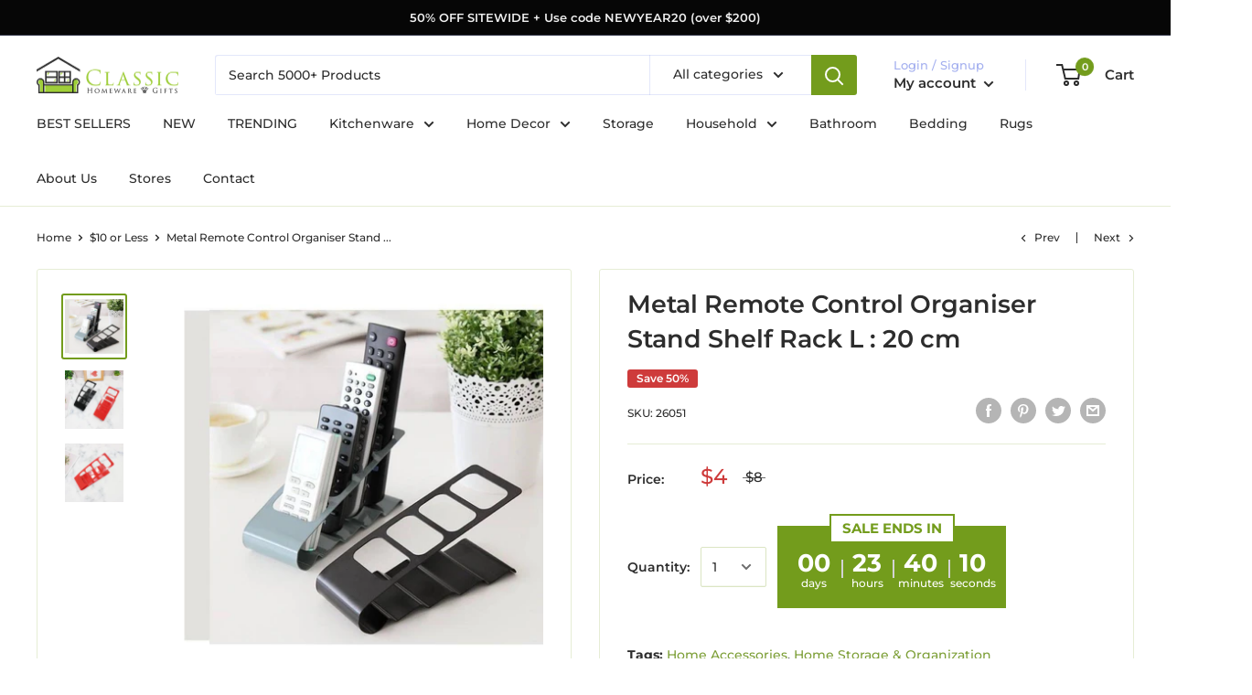

--- FILE ---
content_type: text/javascript
request_url: https://classichomewaregifts.com.au/cdn/shop/t/46/assets/custom.js?v=42587984457049674311715881657
body_size: 468
content:
$(function(){$(".jsOpt").on("change",function(){var $selectedThumb=$('.jsThumb[data-alt="'+$(this).val()+'"]');$selectedThumb.length&&$selectedThumb.trigger("click")})}),$(document).ready(function(){$(".product_random-number").text(Math.floor(Math.random()*9+1)),$(document).on("click",".cd_checkout",function(){window.location.href="https://classichomewaregifts.com.au/checkout"})}),$(document).on("click",'[data-action="close-sidebar"]',function(e){e.preventDefault(),$("body").removeClass("sidecart-opened")}),$(".sidebar-wrap").on("click",function(e){!$(e.target).is(".sidebar-inner")&&$(".sidebar-inner").has(e.target).length==0&&$("body").removeClass("sidecart-opened")}),$(document).on("click",function(e){$("body").hasClass("sidecart-opened")&&!$(e.target).is(".sidebar-inner")&&$(".sidebar-inner").has(e.target).length==0&&!$(e.target).is(".header__cart-toggle")&&$(".header__cart-toggle").has(e.target).length==0&&$("body").removeClass("sidecart-opened")});function refreshSideCart(){$.getJSON("/cart.js",function(cart){$(".header__cart-count").text(cart.item_count),$.ajax({url:"/cart?view=side-cart",dataType:"html",success:function(html){$(".sidebar-wrap").html($(html).html())}})})}function updateQty(qty,line){var $line=$('.sidebar-item[data-index="'+line+'"]');$line.addClass("processing"),$.ajax({url:"/cart/change.js",type:"post",dataType:"json",data:{line:line,quantity:qty},complete:function(){refreshSideCart()}})}$(document).on("click",".jsQtyBtn",function(){var $qty=$(this).parents(".jsQtyWrap").find(".jsQty"),qty=parseInt($qty.val());qty=isNaN(qty)?1:qty,$(this).attr("data-action")=="minus"?qty>=0&&qty--:qty++,$qty.val(qty),updateQty(qty,$(this).parents(".jsQtyWrap").attr("data-line"))}),$(document).on("change",".jsQty",function(){var qty=parseInt($(this).val());qty=isNaN(qty)?1:qty,$(this).val(qty),updateQty(qty,$(this).parents(".jsQtyWrap").attr("data-line"))}),$(document).on("click",".jsItemRemove",function(e){e.preventDefault(),updateQty(0,$(this).attr("data-line"))}),$(document).on("sideCartRefresh",function(){refreshSideCart()}),$(document).ready(function(){var timeId;timeId=setInterval(function(){$("#smile-ui-container").length&&($("#smile-ui-container").parent("div").css({position:"relative","z-index":9999}),clearInterval(timeId))},100);var timeIdNotify,elemFound=!1;timeIdNotify=setInterval(function(){elemFound&&($(".notifyjs-corner").wrapAll("<div class='notify-wrap'>"),clearInterval(timeIdNotify)),$(".notifyjs-corner").length&&(elemFound=!0)},400)}),$(".timerCountdownWrap").length&&setInterval(function(){var day=0,d=new Date,hours=24-d.getHours(),min=60-d.getMinutes();(day+"").length==1&&(day="0"+day),(hours+"").length==1&&(hours="0"+hours),(min+"").length==1&&(min="0"+min);var sec=60-d.getSeconds();(sec+"").length==1&&(sec="0"+sec),jQuery(".timerCountdownWrap").html(' <div class="timerCountdown"><span class="p-days p-time">'+day+'</span><span class="p-hours p-time">'+hours+'</span><span class="p-minutes p-time">'+min+'</span><span class="p-sec p-time">'+sec+"</span></div>")},1e3),$(window).on("load",function(){$(".timer").css("visibility","visible")}),$(document).ready(function(){$(window).width()<=640&&$(window).on("scroll",function(){var header_offset_top=0;$("#shopify-section-header .header").length&&(header_offset_top=$("#shopify-section-header .header").height()),$(window).scrollTop()>header_offset_top?$(".header").addClass("search_not_sticky"):$(".header").removeClass("search_not_sticky")})});
//# sourceMappingURL=/cdn/shop/t/46/assets/custom.js.map?v=42587984457049674311715881657
